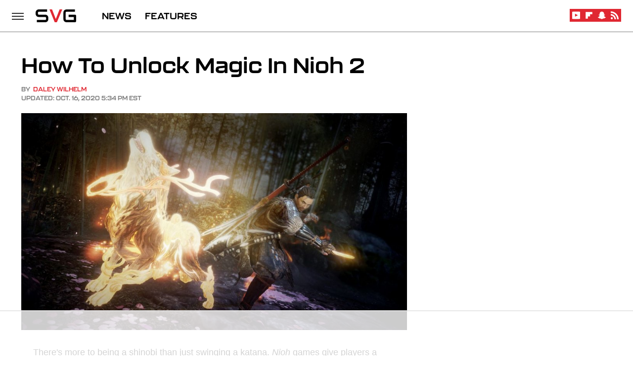

--- FILE ---
content_type: text/html
request_url: https://api.intentiq.com/profiles_engine/ProfilesEngineServlet?at=39&mi=10&dpi=936734067&pt=17&dpn=1&iiqidtype=2&iiqpcid=89a422d4-574b-41e2-a66c-225f50c3da0f&iiqpciddate=1768882733883&pcid=0c8abe29-6d9a-4081-ba18-908b1f54d28b&idtype=3&gdpr=0&japs=false&jaesc=0&jafc=0&jaensc=0&jsver=0.33&testGroup=A&source=pbjs&ABTestingConfigurationSource=group&abtg=A&vrref=https%3A%2F%2Fwww.svg.com
body_size: 58
content:
{"abPercentage":97,"adt":1,"ct":2,"isOptedOut":false,"data":{"eids":[]},"dbsaved":"false","ls":true,"cttl":86400000,"abTestUuid":"g_ad0b3cb1-42c0-4f99-959b-a1e5b6dfe1f8","tc":9,"sid":-1094678503}

--- FILE ---
content_type: text/html; charset=utf-8
request_url: https://www.google.com/recaptcha/api2/aframe
body_size: 268
content:
<!DOCTYPE HTML><html><head><meta http-equiv="content-type" content="text/html; charset=UTF-8"></head><body><script nonce="BPx8UyTcA4zLdaKp3k3kZA">/** Anti-fraud and anti-abuse applications only. See google.com/recaptcha */ try{var clients={'sodar':'https://pagead2.googlesyndication.com/pagead/sodar?'};window.addEventListener("message",function(a){try{if(a.source===window.parent){var b=JSON.parse(a.data);var c=clients[b['id']];if(c){var d=document.createElement('img');d.src=c+b['params']+'&rc='+(localStorage.getItem("rc::a")?sessionStorage.getItem("rc::b"):"");window.document.body.appendChild(d);sessionStorage.setItem("rc::e",parseInt(sessionStorage.getItem("rc::e")||0)+1);localStorage.setItem("rc::h",'1768882739212');}}}catch(b){}});window.parent.postMessage("_grecaptcha_ready", "*");}catch(b){}</script></body></html>

--- FILE ---
content_type: text/html
request_url: https://hde.tynt.com/deb/?m=xch&rt=html&gdpr=&gdpr_consent=&us_privacy=1YNY&ru=https%3A%2F%2Fpbs-raptive-us.ay.delivery%2Fsetuid%3Fbidder%3D33across%26gdpr%3D%26gdpr_consent%3D%26gpp%3D%26gpp_sid%3D%26f%3Db%26uid%3D33XUSERID33X&id=zzz000000000002zzz&b=1
body_size: 2020
content:
<!doctype html><html><head></head><body><script>(function(){var i,d=document,p="unsafe-url",e,s,t,u=["https://ssc-cms.33across.com/ps/?_=1768882740664.&ri=zzz000000000002zzz&gdpr_58=&gdpr=0&gdpr_consent=&us_privacy=1YNY&ru=https%3A%2F%2Fpbs-raptive-us.ay.delivery%2Fsetuid%3Fbidder%3D33across%26gdpr%3D%26gdpr_consent%3D%26gpp%3D%26gpp_sid%3D%26f%3Db%26uid%3D33XUSERID33X","1https://ssc-cms.33across.com/ps/?us_privacy=1YNY&ts=1768882740664.2&ri=25&ru=https%3A%2F%2Fads.pubmatic.com%2FAdServer%2Fjs%2Fuser_sync.html%3F%26p%3D156423%26us_privacy%3D%24%7BUS_PRIVACY%7D%26predirect%3Dhttps%253A%252F%252Fet-c-ash.33across.com%252Fmatch%253Fliv%253Dh%2526us_privacy%253D%24%7BUS_PRIVACY%7D%2526bidder_id%253D25%2526external_user_id%253D","1https://secure-assets.rubiconproject.com/utils/xapi/multi-sync.html?p=33across&endpoint=us-east&us_privacy=1YNY","https://x.bidswitch.net/sync?ssp=the33across&us_privacy=1YNY","https://cs.krushmedia.com/4d6ff4b39a6da63948bf15a61ab8f452.gif?puid=&redir=https%3A%2F%2Fssc-cms.33across.com%2Fps%2F%3Fxi%3D131%26us_privacy%3D1YNY%26xu%3D%5BUID%5D","https://cs.iqzone.com/570908b7e92df631fee32098aa272f7b.gif?puid=T05vgGlvAjTKI1ajEmNr%2BQ%3D%3D&gdpr=&gdpr_consent=&ccpa=1YNY&coppa=&redir=https%3A%2F%2Fssc-cms.33across.com%2Fps%2F%3Fxi%3D145%26ts%3D1768882740664.6%26us_privacy%3D1YNY%26xu%3D%5BUID%5D%26gpp_sid%3D%26gpp%3D","https://ssc-cms.33across.com/ps/?us_privacy=1YNY&ts=1768882740664.7&ri=90&ru=https%3A%2F%2Fib.adnxs.com%2Fgetuid%3Fhttps%253A%252F%252Fet-c-ash.33across.com%252Fmatch%253Fliv%253Dh%2526us_privacy%253D%24%7BUS_PRIVACY%7D%2526bidder_id%253D90%2526external_user_id%253D%2524UID"];try{for(i=0;i<u.length;++i){t=u[i].charAt(0);if(t=="1"){e=d.createElement("iframe");if(e){s=e.style;s.position="absolute";s.visibility=s.overflow="hidden";s.left=s.bottom=s.width=s.height="1px";e.referrerPolicy=p;d.body.appendChild(e);e.src=u[i].substr(1);}}else if(t=="3"){e=d.createElement("script");if(e){e.referrerPolicy=p;d.body.appendChild(e);e.src=u[i].substr(1);}}else{e=new Image();if(e){e.referrerPolicy=p;e.src=u[i];}}}}catch(x){};})();</script></body></html>

--- FILE ---
content_type: text/plain; charset=UTF-8
request_url: https://at.teads.tv/fpc?analytics_tag_id=PUB_17002&tfpvi=&gdpr_consent=&gdpr_status=22&gdpr_reason=220&ccpa_consent=&sv=prebid-v1
body_size: 56
content:
ZWZjMGI1N2UtZTg3MS00NzNlLTk1ODYtOWEyODY4ZGRiZTVkIzAtMQ==

--- FILE ---
content_type: text/plain
request_url: https://rtb.openx.net/openrtbb/prebidjs
body_size: -218
content:
{"id":"2c68c5db-6a60-4427-80fc-9fafecba7bc4","nbr":0}

--- FILE ---
content_type: text/plain
request_url: https://rtb.openx.net/openrtbb/prebidjs
body_size: -82
content:
{"id":"aa0da4f0-9e86-45c1-aefe-336b81f385b1","nbr":0}

--- FILE ---
content_type: text/plain
request_url: https://rtb.openx.net/openrtbb/prebidjs
body_size: -218
content:
{"id":"3566bb6e-f138-4f06-a555-c98907ac6037","nbr":0}

--- FILE ---
content_type: text/plain; charset=utf-8
request_url: https://ads.adthrive.com/http-api/cv2
body_size: 11531
content:
{"om":["-HvuGLBZAv4","00eoh6e0","00xbjwwl","02d57dbd-bf23-47c0-a240-3d1481029014","06c352b0-c053-49af-b09d-993b88aac058","072d6a45-b86b-4f44-b7c0-943f70546b08","08189wfv","0929829nj63","0929nj63","0av741zl","0b0m8l4f","0b5aba10-b227-427f-8bac-4ad7267289c1","0eionfk5","0iyi1awv","0l51bbpm","0qo0m0qz","0r31j41j","0sm4lr19","1","10011/355d8eb1e51764705401abeb3e81c794","10011/68d08a8ac4d4d94099d36922607b5b50","10011/6d6f4081f445bfe6dd30563fe3476ab4","10011/8b27c31a5a670fa1f1bbaf67c61def2e","10011/e74e28403778da6aabd5867faa366aee","1011_302_56651550","1011_302_56651580","1011_302_56651755","1011_302_56651837","1011_302_56652054","1011_302_57051318","1011_302_57055560","1011_302_57055736","1011_46_11063301","1019_695879875","1028_8728253","10310289136970_559920770","10310289136970_559920874","10310289136970_559921311","1043_201672022","10797905","10877374","10ua7afe","110_576777115309199355","110_576857699833602496","110_579199547309811353","11142692","11509227","11560071","11633448","1185:1610326628","1185:1610326728","11896988","11928168","11928170","11999803","12010080","12010084","12010088","12151247","12219553","12219562","12219631","12219633","12219634","124682_635","124684_178","124843_8","124844_21","124848_7","124853_7","12491645","12491656","12491675","12491684","12491687","12850755","12850756","1374w81n","14114e37-3616-43fe-a050-c2a45719c24e","1453468","14xoyqyz","1610326628","1610326728","1611092","16_703430542","16fa3003-9a39-4dc2-b487-fdcb0857557e","16x7UEIxQu8","17_23391296","17_24104633","17_24104651","17_24104687","17_24104693","17_24104696","17_24598434","17_24632115","17_24632123","17_24683311","17_24696317","17_24696320","17_24696321","17_24696334","17_24696337","17_24732878","17_24766959","17_24766968","17_24766970","17_24766982","17_24766984","17_24767222","17_24767229","17_24767234","17_24767241","17_24767245","17_24767248","17_24767251","1891/84814","192987dwrq3","196b7506-7984-4431-80f3-34da6e0f7cc2","19ijfw1a","1IWwPyLfI28","1a20d6bf-1198-4508-a3ed-f4370de67b9d","1bmp02l7","1c7bD_NkuZA","1fc06b24-7f1d-4cd7-8f55-1dcee920c257","1ktgrre1","1qlxu0yx","1zjn1epv","1zoin1vb","201735646","202430_200_EAAYACog7t9UKc5iyzOXBU.xMcbVRrAuHeIU5IyS9qdlP9IeJGUyBMfW1N0_","202430_200_EAAYACogIm3jX30jHExW.LZiMVanc.j-uV7dHZ7rh4K3PRdSnOAyBBuRK60_","202430_200_EAAYACogfp82etiOdza92P7KkqCzDPazG1s0NmTQfyLljZ.q7ScyBDr2wK8_","20421090_200_EAAYACogwcoW5vogT5vLuix.rAmo0E1Jidv8mIzVeNWxHoVoBLEyBJLAmwE_","20421090_200_EAAYACogyy0RzHbkTBh30TNsrxZR28Ohi-3ey2rLnbQlrDDSVmQyBCEE070_","206_262594","206_501281","206_522709","2132:45327624","2132:45327630","2132:45563097","2132:45596424","2132:45737946","2132:45871980","2132:45999649","2132:46036624","2132:46037432","2132:46039901","2149:12147059","2149:12151096","2149:12156461","2149:12160736","2179:588837179414603875","2179:589289985696794383","2179:590157627360862445","2179:591283456202345442","222tsaq1","2249:553781220","2249:581439030","2249:593249662","2249:650628539","2249:691925891","2249:702153059","2249:703064761","2249:703670433","2249:704085924","2249:704251784","2249:760357744735","22f3a84c-b232-4d41-b5bc-873a64409e78","2307:00xbjwwl","2307:02fvliub","2307:0929nj63","2307:0av741zl","2307:0b0m8l4f","2307:1dwefsfs","2307:1zjn1epv","2307:222tsaq1","2307:286bn7o6","2307:2gev4xcy","2307:31yw6nyu","2307:43a7ptxe","2307:43jaxpr7","2307:4qxmmgd2","2307:4sgewasf","2307:4yevyu88","2307:63t6qg56","2307:6mj57yc0","2307:794di3me","2307:7k27twoj","2307:7ztkjhgq","2307:8linfb0q","2307:8orkh93v","2307:8w4klwi4","2307:96srbype","2307:9nex8xyd","2307:9r15vock","2307:9t6gmxuz","2307:a566o9hb","2307:a7w365s6","2307:a7wye4jw","2307:bhcgvwxj","2307:bjbhu0bk","2307:bu0fzuks","2307:c1hsjx06","2307:c7mn7oi0","2307:cv2huqwc","2307:dft15s69","2307:dif1fgsg","2307:ehojwnap","2307:f2u8e0cj","2307:fovbyhjn","2307:fphs0z2t","2307:g749lgab","2307:ge4kwk32","2307:gpx7xks2","2307:hc3zwvmz","2307:hzonbdnu","2307:i1gs57kc","2307:jd035jgw","2307:jfh85vr4","2307:jq895ajv","2307:khogx1r1","2307:kz8629zd","2307:o6aixi0z","2307:o8icj9qr","2307:ouycdkmq","2307:plth4l1a","2307:prcz3msg","2307:q0nt8p8d","2307:ralux098","2307:s2ahu2ae","2307:t41ujkm8","2307:t4zab46q","2307:t5kb9pme","2307:ttvuqq7b","2307:uwki9k9h","2307:vb16gyzb","2307:vkqnyng8","2307:w15c67ad","2307:w6xlb04q","2307:wt0wmo2s","2307:x3nl5llg","2307:x420t9me","2307:xal6oe9q","2307:xc88kxs9","2307:xe7etvhg","2307:xtxa8s2d","2307:xx9kuv4a","2307:yax1p4v9","2307:ykdctaje","23266973","23786257","2409_15064_70_85807343","2409_25495_176_CR52092918","2409_25495_176_CR52092919","2409_25495_176_CR52092920","2409_25495_176_CR52092921","2409_25495_176_CR52092922","2409_25495_176_CR52092923","2409_25495_176_CR52092954","2409_25495_176_CR52092956","2409_25495_176_CR52092957","2409_25495_176_CR52092958","2409_25495_176_CR52092959","2409_25495_176_CR52150651","2409_25495_176_CR52153848","2409_25495_176_CR52153849","2409_25495_176_CR52175340","2409_25495_176_CR52178314","2409_25495_176_CR52178315","2409_25495_176_CR52178316","2409_25495_176_CR52186411","2409_25495_176_CR52188001","24598434","246638579","25048204","25048614","25048618","25048620","25_0l51bbpm","25_52qaclee","25_53v6aquw","25_87z6cimm","25_cfnass1q","25_sgaw7i5o","25_utberk8n","25_xz6af56d","262594","2636_593577_T26318746","2662_200562_8172741","2676:80207911","2676:80207943","2676:85402412","2676:85480675","2676:85480685","2676:85672717","2676:85779302","2676:85807307","2676:85807309","2676:85807320","2676:85807326","2676:85807340","2676:85807343","2676:85807351","2676:86136278","2676:86410648","2676:86411099","2676:86434208","2676:86434353","2676:86434407","2676:86434410","2676:86434556","2676:86434696","2676:86434782","2676:86690079","2676:86690124","2676:86698157","2676:86698158","2676:86894912","2676:86894914","2676:86895130","2711_64_11999803","2711_64_12147059","2711_64_12151096","2711_64_12151247","2711_64_12156461","2711_64_12160736","2715_9888_262592","2715_9888_262594","2715_9888_501281","2715_9888_549410","2715_9888_551337","2760:176_CR52092923","2760:176_CR52092956","2760:176_CR52150651","2760:176_CR52153848","2760:176_CR52153849","2760:176_CR52175339","2760:176_CR52175340","2760:176_CR52186411","2760:176_CR52186412","2760:176_CR52188001","286bn7o6","28925636","28933536","28u7c6ez","29402249","29414696","29414711","29414845","29451548","2974:8168539","2974:8168540","29_694150183","29_695879872","29_695879875","29_695879895","29_695879898","2_206_554442","2_206_554443","2_206_554480","2a22eae8-0ee8-46b5-a197-1af8740168e7","2b1902f1-9f7a-4320-8e2c-32996c5c9e8d","2eybxjpm","2gev4xcy","2i8t2rx0","2qbp7g0b","2zip0r12","30652570","306_23266973","306_24632120","306_24766950","306_24767215","306_24767248","308_125203_15","308_125204_11","31334462","32j56hnc","3335_25247_700109389","33419362","33608653","33627671","33639785","34182009","3490:CR52092918","3490:CR52092920","3490:CR52092921","3490:CR52092922","3490:CR52092923","3490:CR52175339","3490:CR52175340","3490:CR52178314","3490:CR52178316","3490:CR52186411","3490:CR52212685","3490:CR52212688","3490:CR52223710","3490:CR52223725","351r9ynu","35715073","3658_104709_02fvliub","3658_136236_fphs0z2t","3658_15032_7ztkjhgq","3658_15080_3g3rp3bd","3658_15106_jfh85vr4","3658_15193_x3nl5llg","3658_155735_plth4l1a","3658_15866_96srbype","3658_15936_io73zia8","3658_587271_fmmrtnw7","3658_605572_c25uv8cd","3658_608718_fovbyhjn","3658_67113_8linfb0q","3658_67113_bwwbm3ch","3658_87799_c7mn7oi0","3658_87799_jq895ajv","36_46_11063302","36_46_11125455","36_46_11999803","3702_139777_24765456","3702_139777_24765461","3702_139777_24765476","3702_139777_24765477","3702_139777_24765483","3702_139777_24765489","3702_139777_24765494","3702_139777_24765527","3702_139777_24765531","3702_139777_24765548","3702_139777_24765550","37250131","381513943572","38877658","39303318","39364467","39369099","3LMBEkP-wis","3a2nyp64","3bpibFJBfkQ","3g3rp3bd","3h298ka893m","3hTqkT3svKA","3ql09rl9","3tkh4kx1","3yuxoojp","4083IP31KS13kontrolfreek","4083IP31KS13kontrolfreek_9c114","4083IP31KS13kontrolfreek_f956c","409_189392","409_189407","409_216326","409_216383","409_216384","409_216386","409_216396","409_216397","409_216406","409_216416","409_216504","409_216506","409_220149","409_220336","409_220338","409_220339","409_220357","409_220366","409_220369","409_223589","409_223597","409_223599","409_225978","409_225980","409_225982","409_225983","409_225987","409_225988","409_225990","409_225992","409_225993","409_226314","409_226321","409_226322","409_226324","409_226326","409_226332","409_226336","409_226342","409_226352","409_226361","409_226362","409_226371","409_226374","409_227223","409_227224","409_227226","409_227235","409_228054","409_228065","409_228070","409_228077","409_228115","409_228348","409_228351","409_228354","409_228363","409_228367","409_228373","409_228380","409_228381","409_230713","409_230714","409_230717","409_230721","409_230724","409_230727","4111IP31KS13kontrolfreek_f956c","415631156","42171189","436396574","439246469228","43a7ptxe","43jaxpr7","44023623","440735","45871980","458901553568","46039900","46243_46_11063302","466028775","47529337-7162-4d97-b0d5-77dd55802345","4771_67437_1610326628","47869802","481703827","485027845327","48574716","48700636","487951","48858734","48877306","49175728","4941614","4947806","4972638","4972640","49869013","49869015","49869046","49nvlv5f","4_MUiYcn3b4","4aqwokyz","4b40bd73-b296-49ba-836d-d2509918c6fd","4d8ee5d7-f79a-4e57-9ef9-0d9731e668ac","4fk9nxse","4qxmmgd2","4sgewasf","4yevyu88","501281","501420","50447579","50479792","50588267","510103c4-493c-41b7-911a-03edf46c4a75","51b027a6-1e49-466d-8200-1cc215321d51","521_425_203499","521_425_203500","521_425_203501","521_425_203502","521_425_203504","521_425_203505","521_425_203506","521_425_203507","521_425_203508","521_425_203509","521_425_203511","521_425_203513","521_425_203514","521_425_203515","521_425_203516","521_425_203517","521_425_203518","521_425_203519","521_425_203522","521_425_203523","521_425_203524","521_425_203525","521_425_203526","521_425_203529","521_425_203530","521_425_203535","521_425_203536","521_425_203538","521_425_203539","521_425_203540","521_425_203541","521_425_203542","521_425_203543","521_425_203544","521_425_203611","521_425_203613","521_425_203614","521_425_203615","521_425_203616","521_425_203617","521_425_203623","521_425_203631","521_425_203632","521_425_203633","521_425_203634","521_425_203635","521_425_203636","521_425_203638","521_425_203639","521_425_203641","521_425_203656","521_425_203657","521_425_203659","521_425_203674","521_425_203675","521_425_203677","521_425_203679","521_425_203681","521_425_203682","521_425_203683","521_425_203684","521_425_203689","521_425_203691","521_425_203692","521_425_203693","521_425_203694","521_425_203695","521_425_203696","521_425_203699","521_425_203700","521_425_203702","521_425_203703","521_425_203704","521_425_203705","521_425_203706","521_425_203708","521_425_203709","521_425_203710","521_425_203711","521_425_203712","521_425_203713","521_425_203714","521_425_203715","521_425_203728","521_425_203729","521_425_203730","521_425_203731","521_425_203732","521_425_203733","521_425_203736","521_425_203739","521_425_203740","521_425_203742","521_425_203743","521_425_203744","521_425_203745","521_425_203863","521_425_203864","521_425_203867","521_425_203868","521_425_203871","521_425_203874","521_425_203877","521_425_203878","521_425_203879","521_425_203880","521_425_203882","521_425_203884","521_425_203885","521_425_203887","521_425_203890","521_425_203892","521_425_203893","521_425_203894","521_425_203896","521_425_203897","521_425_203898","521_425_203899","521_425_203901","521_425_203905","521_425_203907","521_425_203908","521_425_203909","521_425_203912","521_425_203913","521_425_203915","521_425_203917","521_425_203918","521_425_203921","521_425_203922","521_425_203924","521_425_203926","521_425_203928","521_425_203929","521_425_203932","521_425_203933","521_425_203934","521_425_203935","521_425_203936","521_425_203937","521_425_203938","521_425_203939","521_425_203940","521_425_203943","521_425_203945","521_425_203946","521_425_203947","521_425_203948","521_425_203949","521_425_203952","521_425_203956","521_425_203958","521_425_203960","521_425_203963","521_425_203965","521_425_203969","521_425_203970","521_425_203972","521_425_203973","521_425_203978","521_425_203981","521_425_203982","521ea336-6ab5-4fa6-9d7c-f38c69273633","522709","52823916","53osz248","53v6aquw","54779847","54779856","54779873","549410","55092222","5510:6mj57yc0","5510:7ztkjhgq","5510:cymho2zs","5510:jfh85vr4","5510:ouycdkmq","5510:quk7w53j","5510:t393g7ye","5510:x3nl5llg","55116643","55116647","55178669","553458","553799","553804","554443","554459","554460","554462","555_165_785565275258","5563_66529_OADD2.1178676524527878_1FWKO2OB8UEF3EH","5563_66529_OADD2.1316115555006019_1AQHLLNGQBND5SG","5563_66529_OADD2.1327110671253373_1CW0YAYVGIF381Y","5563_66529_OADD2.7284327918172_1Q5OLVDCFKK2KWY4VD","5563_66529_OADD2.7284328140867_1QMTXCF8RUAKUSV9ZP","5563_66529_OADD2.7284328163393_196P936VYRAEYC7IJY","5563_66529_OADD2.7353040902703_13KLDS4Y16XT0RE5IS","5563_66529_OADD2.7353040902704_12VHHVEFFXH8OJ4LUR","5563_66529_OADD2.7353040902705_1EI6JL1KCNZJQTKTNU","5563_66529_OADD2.7353083169082_14CHQFJEGBEH1W68BV","5563_66529_OADD2.7353135343868_1E1TPI30KD80KE1BFE","5563_66529_OAIP.1a822c5c9d55f8c9ff283b44f36f01c3","5563_66529_OAIP.1c76eaab97db85bd36938f82604fa570","55726028","55726194","557_409_216392","557_409_216396","557_409_216398","557_409_220139","557_409_220149","557_409_220159","557_409_220333","557_409_220336","557_409_220338","557_409_220343","557_409_220344","557_409_220346","557_409_220354","557_409_220363","557_409_220364","557_409_223589","557_409_225988","557_409_226311","557_409_226312","557_409_226354","557_409_228054","557_409_228055","557_409_228059","557_409_228064","557_409_228074","557_409_228077","557_409_228084","557_409_228105","557_409_228349","557_409_228351","557_409_228354","557_409_228363","557_409_228380","557_409_230713","557_409_230714","557_409_230718","557_409_235268","558_93_cv2huqwc","558_93_g49ju19u","558_93_mnzinbrt","55965333","56018481","56086644","560_74_18268078","56341213","5636:12023787","56635906","56635908","56635945","56635955","56794606","567_269_2:3528:19843:32507","57163064","5726507783","5726591299","5726594343","576777115309199355","58117282","58310259131_553781221","58310259131_553781814","583652883178231326","589318202881681006","59751535","59751572","59780459","59780461","59780474","59873208","59873210","59873222","59873223","59873230","5989_1799740_703656485","5989_1799740_704067611","5989_1799740_704085924","59b5e073-555d-4c87-87e1-5e94d5fd2b08","5auirdnp","5c484923-c23e-43a6-a3e8-d1efb49c40f0","5ca0aa7e-0cff-4def-9990-36d0e33a294b","5iujftaz","5nes216g","6026507537","6026574625","60360546","605367462","605367463","605367472","60618611","60810341","609577512","60f5a06w","61082324","61085224","61174500","61210708","61210719","613344ix","61417942","61456734","61543386","61900466","61916211","61916223","61916225","61916227","61916229","61926845","61932920","61932925","61932933","61932948","61932957","61932958","61945704","61949616","62187798","6226500969","6226505231","6226505239","6226522291","6226530649","6226534255","6226534283","62494936","6250_66552_1112487743","6250_66552_1112688573","6250_66552_T26310990","62534775","62667314","62667320","627227759","627290883","627301267","627309156","627309159","627506494","627506665","62785693","628015148","628086965","628153053","628222860","628223277","628360579","628360582","628444259","628444262","628444349","628444433","628444439","628456307","628456310","628456313","628456382","628456391","628622163","628622166","628622169","628622172","628622175","628622244","628622247","628622250","628683371","628687043","628687157","628687460","628687463","628803013","628841673","628990952","629007394","629009180","629167998","629168001","629168010","629168565","629171196","629171202","629255550","629350437","62946736","62946743","62946748","629488423","62980383","62980385","62981075","629817930","62981822","62985062","62987257","629984747","630137823","63047267","6365_61796_742174851279","6365_61796_784844652399","6365_61796_784880263591","6365_61796_784880274628","6365_61796_785326944621","6365_61796_785326944648","6365_61796_785361576712","6365_61796_785452881104","6365_61796_790586041902","6365_61796_793303452475","6365_61796_793303452619","63barbg1","63c84844-f4ac-45ca-8d86-05d284fbf8c0","63t6qg56","651637446","651637459","651637461","651637462","652348590","652348592","6547_67916_00YqwUu4UxGCy6SYNxXL","6547_67916_8s2SeVvyTN8GB4CDL9uR","6547_67916_AsQFh9YsJeTEaltofxq8","6547_67916_DwbKTIzLB0YRE7Co216H","6547_67916_LEMDhhgEVMhTRcHW5lx5","6547_67916_NxR2mZSVYE3tJeLitmCq","6547_67916_TeLXbFX4AUrksLxAsMVT","6547_67916_XXAejocRrZTeLJFy9DZE","6547_67916_YK5PRXOfBSzdRq7F0SMf","6547_67916_nm6dbfDp8XFWn62dJJkq","6547_67916_pFD8qvM32mAL2eEzLa57","6547_67916_rxBvqZTvqhwynreWVqTT","6547_67916_veQnN43HHSqjOh67lp12","6547_67916_vhQObFKEE5o0wofhYsHK","6547_67916_w8S5lAVFpEBpuw0hPK1A","6547_67916_x3rL29ya2H5eNOyCp50N","6547_67916_yhzVvaO1p8y7bv5wuy09","659216891404","659713728691","6676b8f9-7507-41e8-8ff5-6b6e4d135deb","670_9916_491345701","680574929","680597458938","680_99480_685190540","680_99480_685190794","680_99480_685191118","680_99480_700109389","680_99480_700109391","680_99480_700109393","687541009","688070999","688078501","688a7df3-c754-4ff8-aec9-e693e7a1231c","690_99485_1610326628","690_99485_1610326728","691e5874-81b7-4be4-9bb5-272e891590c0","693494591","695596123","695879867","695879872","695879875","695879895","695879935","696314600","696332890","697084427","697189873","697189874","697189901","697189924","697189927","697189960","697189982","697189984","697189991","697189993","697189994","697190002","697190007","697190012","697190016","697190041","697190072","697199588","697199614","697215235","697525780","697525781","697525795","697525808","697876986","697876988","697876994","697876997","697876998","697876999","697893422","699183154","699183155","699528771","699554059","699812857","699813340","699824707","6hye09n0","6l5qanx0","6mj57yc0","6mrds7pc","6oarz0xa","6qy0hs97","6sense-137229","6vk2t4x3","700109389","700109399","701083007","701276081","702397981","702423494","702759176","702759712","702759717","702924175","703658870","703930635","703930636","704089220","704475727","704890558","704890663","705639509","705643569","705912273","70_86050271","70_86739743","70aa0506-f276-43c7-bc58-7b2f03f72b07","716639758300","720334106632","720334107512","725271087996","729114b7-d8ed-431a-9bdb-cfcd041afa7c","72d20eee-8ce6-4e84-89a6-a6c7e61fb61a","72d5ac42-c5bc-4362-8694-57c0734cb250","7354_111700_86509958","7354_138543_79096186","7354_138543_79270397","7354_138543_80072819","7354_138543_85445129","7354_138543_85445145","7354_138543_85445160","7354_138543_85445161","7354_138543_85445175","7354_138543_85445179","7354_138543_85445183","7354_138543_85445206","7354_138543_85445211","7354_138543_85807301","7354_138543_85807305","7354_138543_85807308","7354_138543_85807309","7354_138543_85807320","7354_138543_85807336","7354_138543_85807343","7354_138543_85807351","7354_138543_85808977","7354_138543_85808988","7354_138543_85809006","7354_138543_85809007","7354_138543_85809016","7354_138543_85809022","7354_138543_85809046","7354_138543_85809050","7354_138543_85809095","7354_229128_84572831","748sjj5n","74d22355-1f82-4cd0-8558-6570c4d1e7ea","764099171511","766lw7q0","767866825418","774418537617","78827816","790184873203","79270392","793266615837","79482219","794di3me","7969_149355_45737946","7969_149355_45871980","7969_149355_45999649","7969_149355_46036624","7c298meqmw8","7cmeqmw8","7ee54f14-3311-43bc-ba99-72553b53d810","7fc6xgyo","7nnanojy","7nwknfw7","7pmot6qj","7qIE6HPltrY","7qevw67b","7txp5om6","7xb3th35","7z298tkjhgq","7ztkjhgq","80070358","80070365","80072814","80072819","80072828","80072836","80072838","8152859","8152878","8152879","8341_230731_587183202622605216","8341_230731_588366512778827143","8341_230731_588837179414603875","8341_230731_588969843258627169","8341_230731_590157627360862445","8341_230731_594033992319641821","8520092","86136505","86434328","86434333","86434384","86434563","86509229","86509956","86509958","86509959","86540780","86621325","86621333","86621362","86621380","86621381","86621416","87z6cimm","8968064","8c8d0f1d-c7cc-4c76-84d9-d0d449051a5e","8d348b2a-0e91-4905-b3fc-b18994b495ac","8h0jrkwl","8i63s069","8linfb0q","8orkh93v","8w4klwi4","9057/0328842c8f1d017570ede5c97267f40d","9057/211d1f0fa71d1a58cabee51f2180e38f","90_12219547","90_12219550","90_12219554","90_12219555","90_12219562","90_12219591","90_12219597","90_12219634","90_12441760","90_12491645","90_12491684","90_12491687","90_12552094","90_12850755","92ee8724-1be9-465d-bc87-7a7c58a3063d","9458421","94a983fd-bf6d-4b0b-8730-cabf6ef4713d","9574024","9615599","96srbype","97_8152859","97_8152885","97fzsz2a","9aa6dfd9-3314-4fc3-bcc8-41cce598333c","9afdd1fb-48ac-46d2-b16d-984f42a3bc16","9cv2cppz","9e85451f-ac20-4a01-be12-cfa71af03387","9hvvrknh","9i298wofk47","9krcxphu","9nex8xyd","9r15vock","9rvsrrn1","9t489xz4","9t6gmxuz","9yffr0hr","Banner_cat3__pkg__bat_0_mat_0_20251028_LGorF","Banner_cat3__pkg__bat_0_mat_0_20251028_j7fyq","Dt9tkFgPbK0","EhnY-vcFr_I","F9Qm1g4anuk","FHB3QUSmfdQ","HFN_IsGowZU","J0oHAwAc5lQ","Ku_uLZnTchg","M2E0EqQEzu0","OEo5YGNlFwU","V03381VfR1EaXF8AHhwaWFUQUwsNN1JaQlgWGEkO","XKoFsedNW7s","YM34v0D1p1g","YlnVIl2d84o","a0298oxacu8","a0oxacu8","a1m9wazh","a2uqytjp","a3bf0371-6060-4777-a5d7-eff992a7be7f","a566o9hb","a6101ff2-f677-496e-b072-d69d747b8543","a754a22b-66b6-4439-b1ee-8a399ee5a3fc","a7w365s6","a7wye4jw","acl5gnm9","ad6ddb81-fa9e-4e4c-838b-9b0b3f83efba","ascierwp","av2r20gs","axw5pt53","b00bd726-b823-4241-b631-00b1d3825a6a","b226efc1-1de4-4201-99d1-d1e812e14b82","b3fe839b-8eb9-4646-a62d-e492f021d7cd","b3sqze11","b5e77p2y","b5fd59ad-ae57-4405-910a-835dd2aec291","b90cwbcd","bb180284-0af0-43b6-879a-33903d78cdb3","bf491ef0-f2eb-49ea-8f16-ea77b04932f2","bhcgvwxj","bj4kmsd6","bkkzvxfz","bmvwlypm","bn278v80","bnef280p","bpwmigtk","bu0fzuks","bvhq38fl","c-Mh5kLIzow","c1hsjx06","c1u7ixf4","c22985uv8cd","c25uv8cd","c65492e8-e93a-4b8a-b79e-7b68d20c2943","c75hp4ji","c7mn7oi0","c9cf4772-d64e-42e7-89f7-238e793a54a7","cd29840m5wq","cd40m5wq","ce7bo7ga","cegbqxs1","cf020c9b-356f-4f32-9090-a1619db84f43","cki44jrm","cqant14y","cr-1fghe68cubwe","cr-3f8qyes3ubwe","cr-8itw2d8r87rgv2","cr-97pzzgzrubqk","cr-98ru5i5ru8rm","cr-98ru5i8qubxf","cr-98ru5j2tubxf","cr-98t2xj3uubxf","cr-9hxzbqc08jrgv2","cr-Bitc7n_p9iw__vat__49i_k_6v6_h_jce2vj5h_9v3kalhnq","cr-Bitc7n_p9iw__vat__49i_k_6v6_h_jce2vj5h_PxWzTvgmq","cr-Bitc7n_p9iw__vat__49i_k_6v6_h_jce2vj5h_ZUFnU4yjl","cr-Bitc7n_p9iw__vat__49i_k_6v6_h_jce2vm6d_6bZbwgokm","cr-Bitc7n_p9iw__vat__49i_k_6v6_h_jce2vm6d_d14BLdjrj","cr-aafskl4muatj","cr-aaqt0j7wubwj","cr-aaqt0j8vubwj","cr-aaqt0k1vubwj","cr-aav1zg0qubwj","cr-aav1zg0subwj","cr-aav22g1pubwj","cr-aav22g2tubwj","cr-aav22g2wubwj","cr-aavwye1subwj","cr-aawz1i3xubwj","cr-aawz2m3vubwj","cr-aawz2m4qubwj","cr-aawz2m6pubwj","cr-aawz2m7xubwj","cr-aawz3f0uubwj","cr-aawz3f1yubwj","cr-aawz3f2tubwj","cr-aawz3f3uubwj","cr-aawz3f3xubwj","cr-asu7gy2hubwe","cr-bx3yqad3ubwe","cr-e6vy1_k4qvfxkx6qntt","cr-etupep94ubwe","cr-f6puwm2yw7tf1","cr-h6q46o706lrgv2","cr-k1raq3v1uatj","cr-k333yp7fubxe","cr-lg354l2uvergv2","cr-o1h404i1uatj","cr-r5fqbsaru9vd","cr-snd9teqqubxe","cr-tdxry63quatj","cr-tdxry63qubwe","cr-tmr0ohinu9vd","cr-vu0tbhteu9vd","cr223-dby23e3pw7tm2","cr223-dcpt4d8p27tm2","cv2huqwc","cymho2zs","czt3qxxp","d0f040e2-c9f6-43d9-b1d6-2b9e45a49a09","d1129c82-a6d8-4820-a67d-f57a252d53e1","d39b247d-fdd9-4118-ab7d-51c7e4bf1574","d5218c29-a6b8-44d1-882c-e0227e1d9651","d8298ijy7f2","d8ijy7f2","da801d30-3403-4b56-a9a5-5ad9d6c38f27","dc9iz3n6","dcb3ab58-a8df-4010-b252-a4b21dade1c8","ddoadio1","de66hk0y","de74009a-c72c-4507-b553-2243ba88b4d3","dft15s69","di298f1fgsg","dif1fgsg","dpjydwun","dw298ghal43","dwghal43","dz298n3z50z","e051b60f-c08c-4043-a3d0-8e3074178f3c","e0h7s0q1","e1a2wlmi","e2c76his","e6d44bf9-43a1-484a-96cd-da39d0972903","eb441c1c-4845-461b-bb00-ea077680d823","eb9vjo1r","ef42112xglfc7","ehojwnap","eiqtrsdn","ekocpzhh","ekv63n6v","extremereach_creative_76559239","f2u8e0cj","f46gq7cs","f7bb0b3d-f877-478f-be31-3dda25a9b6c3","f7ddtazr","faia6gj7","fcn2zae1","fde1r3pi","feueU8m1y4Y","fmbxvfw0","fmmrtnw7","fovbyhjn","fp298hs0z2t","fphs0z2t","fsjx3izq","fwpo5wab","g49ju19u","g529811rwow","g5egxitt","g6418f73","g749lgab","gGwpyzK9_Ac","ge2984kwk32","ge4kwk32","gis95x88","gjwam5dw","gnm8sidp","gpx7xks2","gsez3kpt","gvotpm74","gz4rhFvM7MY","h0cw921b","h0zwvskc","h32sew6s","h352av0k","h3euiclc","h5p8x4yp","h9sd3inc","hPuTdMDQS5M","hauz7f6h","hc3zwvmz","hdu7gmx1","heyp82hb","hf9ak5dg","hf9btnbz","hqz7anxg","hxxrc6st","hzonbdnu","i2aglcoy","i38zq5s7","i776wjt4","i7sov9ry","i8q65k6g","i9b8es34","iaqttatc","io73zia8","itaqmlds","iuueobqd","iw3id10l","j39smngx","j4r0agpc","j5l7lkp9","jci9uj40","jd035jgw","jfh85vr4","jq298895ajv","jq895ajv","jr169syq","jsu57unw","jx298rvgonh","jzqxffb2","k10y9mz2","k22988x0smd","k28x0smd","k44tl2uo","kecbwzbd","kk5768bd","kns32sql","ksrdc5dk","kv2blzf2","kwb8iur1","kxcowe3b","kz8629zd","l9xck988","lc408s2k","ldv3iy6n","lmkhu9q3","ltgwjglo","lu0m1szw","m34utsc8","m4298xt6ckm","mcg2cwfw","min949in","mk19vci9","mmczbw1f","mnzinbrt","msspibow","mtsc0nih","mwwkdj9h","mxap5x44","mxeigr8p","n1298nubick","n1nubick","n229846pcrr","n4d83jjm","n9sgp7lz","nDEslD5DCrE","nativetouch-32507","nbvrcj42","np2989yfx64","np9yfx64","nrs1hc5n","nv0uqrqm","nv5uhf1y","o5xj653n","o705c5j6","oa0pvhpe","oczmkbuu","oe31iwxh","ofoon6ir","ok298em47bb","okem47bb","ot91zbhz","ouycdkmq","oxs5exf6","oz2983ry6sr","oz3ry6sr","ozdii3rw","pefxr7k2","pi2986u4hm4","pi6u4hm4","piwneqqj","pl298th4l1a","plth4l1a","prq4f8da","pvu20l8t","q0nt8p8d","q67hxR5QUHo","q9I-eRux9vU","q9plh3qd","qM1pWMu_Q2s","qa298oxvuy4","qaoxvuy4","qbnLmOq5mpE","qen3mj4l","qjinld2m","qp9gc5fs","qqj2iqh7","qqvgscdx","qts6c5p3","quk7w53j","qvlojyqt","qx169s69","r3co354x","r68ur1og","r747h5eh","r8esj0oh","ra67euu2","ralux098","riaslz7g","rk5pkdan","rr8j1gh9","rrlikvt1","rue4ecys","rup4bwce","rxj4b6nw","s2ahu2ae","s42om3j4","s6pbymn9","s9kmbxbp","scpvMntwtuw","sgaw7i5o","sgjbwyj0","sk4ge5lf","sr32zoh8","st298jmll2q","t2dlmwva","t393g7ye","t4zab46q","t58zjs8i","t5kb9pme","t62989sf2tp","t79r9pdb","t7jqyl3m","ta3n09df","try1d6ob","tsf8xzNEHyI","ttvuqq7b","tvhhxsdx","u2cc9kzv","u3i8n6ef","u3oyi6bb","u6m6v3bh","u7pifvgm","udke8iyu","uhebin5g","uq0uwbbh","ut42112berk8n","utberk8n","v2iumrdh","v4rfqxto","vettgmlh","vf42112vpfnp8","vkqnyng8","vosqszns","vqqwz0z3","w15c67ad","w1ws81sy","w5et7cv9","w6xlb04q","w9lu3v5o","wFBPTWkXhX8","wix9gxm5","wk8exctl","wn2a3vit","wt0wmo2s","x1aipl6t","x3nl5llg","x420t9me","x4jo7a5v","x59pvthe","xafmw0z6","xdaezn6y","xe7etvhg","xgjdt26g","xjq9sbpc","xm7xmowz","xtxa8s2d","xwhet1qh","xxv36f9n","xz2989ajlkq","xz6af56d","xz9ajlkq","y1m1cvqj","y51tr986","yb3slma4","yl9likui","yo6tydde","yq5t5meg","yy10h45c","z68m148x","z8hcebyi","z8p3j18i","z9yv3kpl","zaiy3lqy","zf298exqyi5","zfexqyi5","zmri9v9c","zpm9ltrh","7979132","7979135"],"pmp":[],"adomains":["1md.org","a4g.com","about.bugmd.com","acelauncher.com","adameve.com","adelion.com","adp3.net","advenuedsp.com","aibidauction.com","aibidsrv.com","akusoli.com","allofmpls.org","arkeero.net","ato.mx","avazutracking.net","avid-ad-server.com","avid-adserver.com","avidadserver.com","aztracking.net","bc-sys.com","bcc-ads.com","bidderrtb.com","bidscube.com","bizzclick.com","bkserving.com","bksn.se","brightmountainads.com","bucksense.io","bugmd.com","ca.iqos.com","capitaloneshopping.com","cdn.dsptr.com","clarifion.com","clean.peebuster.com","cotosen.com","cs.money","cwkuki.com","dallasnews.com","dcntr-ads.com","decenterads.com","derila-ergo.com","dhgate.com","dhs.gov","digitaladsystems.com","displate.com","doyour.bid","dspbox.io","envisionx.co","ezmob.com","fla-keys.com","fmlabsonline.com","g123.jp","g2trk.com","gadgetslaboratory.com","gadmobe.com","getbugmd.com","goodtoknowthis.com","gov.il","grosvenorcasinos.com","guard.io","hero-wars.com","holts.com","howto5.io","http://bookstofilm.com/","http://countingmypennies.com/","http://fabpop.net/","http://folkaly.com/","http://gameswaka.com/","http://gowdr.com/","http://gratefulfinance.com/","http://outliermodel.com/","http://profitor.com/","http://tenfactorialrocks.com/","http://vovviral.com/","https://instantbuzz.net/","https://www.royalcaribbean.com/","ice.gov","imprdom.com","justanswer.com","liverrenew.com","longhornsnuff.com","lovehoney.com","lowerjointpain.com","lymphsystemsupport.com","meccabingo.com","media-servers.net","medimops.de","miniretornaveis.com","mobuppsrtb.com","motionspots.com","mygrizzly.com","myiq.com","myrocky.ca","national-lottery.co.uk","nbliver360.com","ndc.ajillionmax.com","nibblr-ai.com","niutux.com","nordicspirit.co.uk","notify.nuviad.com","notify.oxonux.com","own-imp.vrtzads.com","paperela.com","paradisestays.site","parasiterelief.com","peta.org","pfm.ninja","photoshelter.com","pixel.metanetwork.mobi","pixel.valo.ai","plannedparenthood.org","plf1.net","plt7.com","pltfrm.click","printwithwave.co","privacymodeweb.com","rangeusa.com","readywind.com","reklambids.com","ri.psdwc.com","royalcaribbean.com","royalcaribbean.com.au","rtb-adeclipse.io","rtb-direct.com","rtb.adx1.com","rtb.kds.media","rtb.reklambid.com","rtb.reklamdsp.com","rtb.rklmstr.com","rtbadtrading.com","rtbsbengine.com","rtbtradein.com","saba.com.mx","safevirus.info","securevid.co","seedtag.com","servedby.revive-adserver.net","shift.com","simple.life","smrt-view.com","swissklip.com","taboola.com","tel-aviv.gov.il","temu.com","theoceanac.com","track-bid.com","trackingintegral.com","trading-rtbg.com","trkbid.com","truthfinder.com","unoadsrv.com","usconcealedcarry.com","uuidksinc.net","vabilitytech.com","vashoot.com","vegogarden.com","viewtemplates.com","votervoice.net","vuse.com","waardex.com","wapstart.ru","wayvia.com","wdc.go2trk.com","weareplannedparenthood.org","webtradingspot.com","www.royalcaribbean.com","xapads.com","xiaflex.com","yourchamilia.com"]}